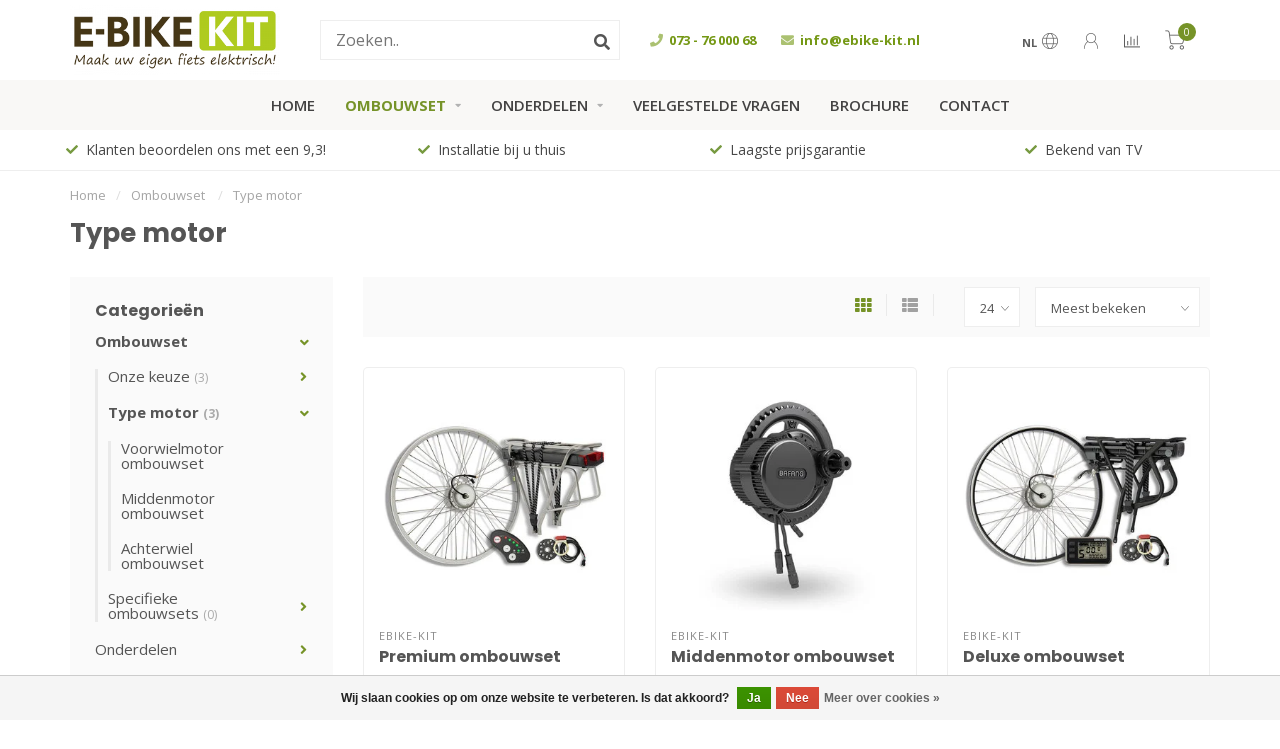

--- FILE ---
content_type: text/html;charset=utf-8
request_url: https://www.ebike-kit.nl/ombouwset/type-motor/
body_size: 11966
content:
<!DOCTYPE html>
<html lang="nl">
  <head>
    
    <!--
        
        Theme Nova | v1.0.5.24032001_1
        Theme designed and created by Dyvelopment - We are true e-commerce heroes!
        
        For custom Lightspeed eCom work like custom design or development,
        please contact us at www.dyvelopment.com

          _____                  _                                  _   
         |  __ \                | |                                | |  
         | |  | |_   ___   _____| | ___  _ __  _ __ ___   ___ _ __ | |_ 
         | |  | | | | \ \ / / _ \ |/ _ \| '_ \| '_ ` _ \ / _ \ '_ \| __|
         | |__| | |_| |\ V /  __/ | (_) | |_) | | | | | |  __/ | | | |_ 
         |_____/ \__, | \_/ \___|_|\___/| .__/|_| |_| |_|\___|_| |_|\__|
                  __/ |                 | |                             
                 |___/                  |_|                             
    -->
    
    <meta charset="utf-8"/>
<!-- [START] 'blocks/head.rain' -->
<!--

  (c) 2008-2026 Lightspeed Netherlands B.V.
  http://www.lightspeedhq.com
  Generated: 18-01-2026 @ 22:52:42

-->
<link rel="canonical" href="https://www.ebike-kit.nl/ombouwset/type-motor/"/>
<link rel="alternate" href="https://www.ebike-kit.nl/index.rss" type="application/rss+xml" title="Nieuwe producten"/>
<link href="https://cdn.webshopapp.com/assets/cookielaw.css?2025-02-20" rel="stylesheet" type="text/css"/>
<meta name="robots" content="noodp,noydir"/>
<meta name="google-site-verification" content="JTiXDg_mq2mYT4G9X5sgEoUIQJYvqysPeZHagGZ1IH4"/>
<meta property="og:url" content="https://www.ebike-kit.nl/ombouwset/type-motor/?source=facebook"/>
<meta property="og:site_name" content="eBike-Kit.nl"/>
<meta property="og:title" content="Type motor"/>
<meta property="og:description" content="Bestel uw elektrische fiets ombouwset en e-bike onderdelen op eBike-Kit.nl ✓Laagste prijsgarantie ✓20.000+ klanten ✓Installatieservice ✓Achteraf betalen"/>
<!--[if lt IE 9]>
<script src="https://cdn.webshopapp.com/assets/html5shiv.js?2025-02-20"></script>
<![endif]-->
<!-- [END] 'blocks/head.rain' -->
    
        	  	              	    	         
        <title>Type motor - eBike-Kit.nl</title>
    
    <meta name="description" content="Bestel uw elektrische fiets ombouwset en e-bike onderdelen op eBike-Kit.nl ✓Laagste prijsgarantie ✓20.000+ klanten ✓Installatieservice ✓Achteraf betalen" />
    <meta name="keywords" content="Type, motor" />
    
    <meta http-equiv="X-UA-Compatible" content="IE=edge">
    <meta name="viewport" content="width=device-width, initial-scale=1.0, maximum-scale=1.0, user-scalable=0">
    <meta name="apple-mobile-web-app-capable" content="yes">
    <meta name="apple-mobile-web-app-status-bar-style" content="black">
    
    <link rel="preconnect" href="https://ajax.googleapis.com">
		<link rel="preconnect" href="https://cdn.webshopapp.com/">
		<link rel="preconnect" href="https://cdn.webshopapp.com/">	
		<link rel="preconnect" href="https://fonts.googleapis.com">
		<link rel="preconnect" href="https://fonts.gstatic.com" crossorigin>
    <link rel="dns-prefetch" href="https://ajax.googleapis.com">
		<link rel="dns-prefetch" href="https://cdn.webshopapp.com/">
		<link rel="dns-prefetch" href="https://cdn.webshopapp.com/">	
		<link rel="dns-prefetch" href="https://fonts.googleapis.com">
		<link rel="dns-prefetch" href="https://fonts.gstatic.com" crossorigin>

    <link rel="shortcut icon" href="https://cdn.webshopapp.com/shops/296283/themes/171740/assets/favicon.ico?20250312140729" type="image/x-icon" />
    <script src="//ajax.googleapis.com/ajax/libs/jquery/1.12.4/jquery.min.js"></script>
    <script>window.jQuery || document.write('<script src="https://cdn.webshopapp.com/shops/296283/themes/171740/assets/jquery-1-12-4-min.js?20250312140729">\x3C/script>')</script>
    
    <script>!navigator.userAgent.match('MSIE 10.0;') || document.write('<script src="https://cdn.webshopapp.com/shops/296283/themes/171740/assets/proto-polyfill.js?20250312140729">\x3C/script>')</script>
    <script>if(navigator.userAgent.indexOf("MSIE ") > -1 || navigator.userAgent.indexOf("Trident/") > -1) { document.write('<script src="https://cdn.webshopapp.com/shops/296283/themes/171740/assets/intersection-observer-polyfill.js?20250312140729">\x3C/script>') }</script>
    
    <link href="//fonts.googleapis.com/css?family=Open%20Sans:400,300,600,700|Poppins:300,400,600,700" rel="preload" as="style">
    <link href="//fonts.googleapis.com/css?family=Open%20Sans:400,300,600,700|Poppins:300,400,600,700" rel="stylesheet">
    
    <link rel="preload" href="https://cdn.webshopapp.com/shops/296283/themes/171740/assets/fontawesome-5-min.css?20250312140729" as="style">
    <link rel="stylesheet" href="https://cdn.webshopapp.com/shops/296283/themes/171740/assets/fontawesome-5-min.css?20250312140729">
    
    <link rel="preload" href="https://cdn.webshopapp.com/shops/296283/themes/171740/assets/bootstrap-min.css?20250312140729" as="style">
    <link rel="stylesheet" href="https://cdn.webshopapp.com/shops/296283/themes/171740/assets/bootstrap-min.css?20250312140729">
    
    <link rel="preload" as="script" href="https://cdn.webshopapp.com/assets/gui.js?2025-02-20">
    <script src="https://cdn.webshopapp.com/assets/gui.js?2025-02-20"></script>
    
    <link rel="preload" as="script" href="https://cdn.webshopapp.com/assets/gui-responsive-2-0.js?2025-02-20">
    <script src="https://cdn.webshopapp.com/assets/gui-responsive-2-0.js?2025-02-20"></script>
    
        
        <link rel="preload" href="https://cdn.webshopapp.com/shops/296283/themes/171740/assets/style.css?20250312140729" as="style">
    <link rel="stylesheet" href="https://cdn.webshopapp.com/shops/296283/themes/171740/assets/style.css?20250312140729" />
        
    <!-- User defined styles -->
    <link rel="preload" href="https://cdn.webshopapp.com/shops/296283/themes/171740/assets/settings.css?20250312140729" as="style">
    <link rel="preload" href="https://cdn.webshopapp.com/shops/296283/themes/171740/assets/custom.css?20250312140729" as="style">
    <link rel="stylesheet" href="https://cdn.webshopapp.com/shops/296283/themes/171740/assets/settings.css?20250312140729" />
    <link rel="stylesheet" href="https://cdn.webshopapp.com/shops/296283/themes/171740/assets/custom.css?20250312140729" />
    
    <script>
   var productStorage = {};
   var theme = {};

  </script>    
    <link type="preload" src="https://cdn.webshopapp.com/shops/296283/themes/171740/assets/countdown-min.js?20250312140729" as="script">
    <link type="preload" src="https://cdn.webshopapp.com/shops/296283/themes/171740/assets/swiper-4-min.js?20250312140729" as="script">
    <link type="preload" src="https://cdn.webshopapp.com/shops/296283/themes/171740/assets/global.js?20250312140729" as="script">
    
            
      </head>
  <body class="layout-custom">
    <div class="body-content"><div class="overlay"><i class="fa fa-times"></i></div><header><div id="header-holder"><div class="container"><div id="header-content"><div class="header-left"><div class="categories-button small scroll scroll-nav hidden-sm hidden-xs hidden-xxs"><div class="nav-icon"><div class="bar1"></div><div class="bar3"></div><span>Menu</span></div></div><div id="mobilenav" class="categories-button small mobile visible-sm visible-xs visible-xxs"><div class="nav-icon"><div class="bar1"></div><div class="bar3"></div></div><span>Menu</span></div><span id="mobilesearch" class="visible-xxs visible-xs visible-sm"><a href="https://www.ebike-kit.nl/"><i class="fa fa-search" aria-hidden="true"></i></a></span><a href="https://www.ebike-kit.nl/" class="logo hidden-sm hidden-xs hidden-xxs"><img class="logo" src="https://cdn.webshopapp.com/shops/296283/themes/171740/v/51503/assets/logo.png?20200518131846" alt="Maak uw eigen fiets elektrisch"></a></div><div class="header-center"><div class="search hidden-sm hidden-xs hidden-xxs"><form action="https://www.ebike-kit.nl/search/" class="searchform" method="get"><div class="search-holder"><input type="text" class="searchbox white" name="q" placeholder="Zoeken.." autocomplete="off"><i class="fa fa-search" aria-hidden="true"></i><i class="fa fa-times clearsearch" aria-hidden="true"></i></div></form><div class="searchcontent hidden-xs hidden-xxs"><div class="searchresults"></div><div class="more"><a href="#" class="search-viewall">Bekijk alle resultaten <span>(0)</span></a></div><div class="noresults">Geen producten gevonden</div></div></div><a href="https://www.ebike-kit.nl/" class="logo visible-sm visible-xs visible-xxs"><img class="logo" src="https://cdn.webshopapp.com/shops/296283/themes/171740/v/51503/assets/logo.png?20200518131846" alt="Maak uw eigen fiets elektrisch"></a></div><div class="header-hallmark hidden-xs hidden-xxs hidden-sm"><div class="hallmark-service"><div class="item"><i class="fas fa-phone"></i> 073 - 76 000 68
        </div><div class="item"><i class="fas fa-envelope"></i> <a href="/cdn-cgi/l/email-protection" class="__cf_email__" data-cfemail="c7aea9a1a887a2a5aeaca2eaacaeb3e9a9ab">[email&#160;protected]</a>
        </div></div></div><div class="header-right text-right"><div class="user-actions hidden-sm hidden-xs hidden-xxs"><a href="#" class="header-link" data-fancy="fancy-locale-holder" data-fancy-type="flyout" data-tooltip title="Taal & Valuta" data-placement="bottom"><span class="current-lang">NL</span><i class="nova-icon nova-icon-globe"></i></a><a href="https://www.ebike-kit.nl/account/" class="account header-link" data-fancy="fancy-account-holder" data-tooltip title="Mijn account" data-placement="bottom"><!-- <img src="https://cdn.webshopapp.com/shops/296283/themes/171740/assets/icon-user.svg?20250312140729" alt="My account" class="icon"> --><i class="nova-icon nova-icon-user"></i></a><a href="" class="header-link compare" data-fancy="fancy-compare-holder" data-fancy-type="flyout" data-tooltip title="Vergelijk" data-placement="bottom"><i class="nova-icon nova-icon-chart"></i></a><div class="fancy-box flyout fancy-compare-holder"><div class="fancy-compare"><div class="row"><div class="col-md-12"><h4>Vergelijk producten</h4></div><div class="col-md-12"><p>U heeft nog geen producten toegevoegd.</p></div></div></div></div><div class="fancy-box flyout fancy-locale-holder"><div class="fancy-locale"><div class=""><label for="">Kies uw taal</label><div class="flex-container middle"><div class="flex-col"><span class="flags nl"></span></div><div class="flex-col flex-grow-1"><select id="" class="fancy-select" onchange="document.location=this.options[this.selectedIndex].getAttribute('data-url')"><option lang="nl" title="Nederlands" data-url="https://www.ebike-kit.nl/go/category/10076883" selected="selected">Nederlands</option></select></div></div></div><div class="margin-top-half"><label for="">Kies uw valuta</label><div class="flex-container middle"><div class="flex-col"><span><strong>€</strong></span></div><div class="flex-col flex-grow-1"><select id="" class="fancy-select" onchange="document.location=this.options[this.selectedIndex].getAttribute('data-url')"><option data-url="https://www.ebike-kit.nl/session/currency/eur/" selected="selected">EUR</option></select></div></div></div></div></div></div><a href="https://www.ebike-kit.nl/cart/" class="cart header-link" data-fancy="fancy-cart-holder"><div class="cart-icon"><i class="nova-icon nova-icon-shopping-cart"></i><span id="qty" class="highlight-bg cart-total-qty shopping-cart">0</span></div></a></div></div></div></div><div class="cf"></div><div class="subnav-dimmed"></div><div class="   hidden-xxs hidden-xs hidden-sm" id="navbar"><div class="container-fluid"><div class="row"><div class="col-md-12"><nav><ul class="megamenu"><li class="hidden-sm hidden-xs hidden-xxs"><a href="https://www.ebike-kit.nl/">Home</a></li><li class="active"><a href="https://www.ebike-kit.nl/ombouwset/" class="dropdown">Ombouwset </a><ul class="sub1 megamenu"><li><div class="container"><div class="row"><div class="col-md-9 col-sm-12 maxheight"><div class="row"><div class="col-md-3 sub-holder"><h4><a href="https://www.ebike-kit.nl/ombouwset/onze-keuze/">Onze keuze</a></h4><ul class="sub2"><li><a href="https://www.ebike-kit.nl/ombouwset/onze-keuze/premium-ombouwset/">Premium ombouwset</a></li><li><a href="https://www.ebike-kit.nl/ombouwset/onze-keuze/deluxe-ombouwset/">Deluxe ombouwset</a></li><li><a href="https://www.ebike-kit.nl/ombouwset/onze-keuze/middenmotor-ombouwset/">Middenmotor ombouwset</a></li></ul></div><div class="col-md-3 sub-holder"><h4><a href="https://www.ebike-kit.nl/ombouwset/type-motor/">Type motor</a></h4><ul class="sub2"><li><a href="https://www.ebike-kit.nl/ombouwset/type-motor/voorwielmotor-ombouwset/">Voorwielmotor ombouwset</a></li><li><a href="https://www.ebike-kit.nl/ombouwset/type-motor/middenmotor-ombouwset/">Middenmotor ombouwset</a></li><li><a href="https://www.ebike-kit.nl/ombouwset/type-motor/achterwiel-ombouwset/">Achterwiel ombouwset</a></li></ul></div><div class="col-md-3 sub-holder"><h4><a href="https://www.ebike-kit.nl/ombouwset/specifieke-ombouwsets/">Specifieke ombouwsets</a></h4><ul class="sub2"><li><a href="https://www.ebike-kit.nl/ombouwset/specifieke-ombouwsets/bakfiets-ombouwset/">Bakfiets ombouwset</a></li><li><a href="https://www.ebike-kit.nl/ombouwset/specifieke-ombouwsets/driewieler-ombouwset/">Driewieler ombouwset</a></li><li><a href="https://www.ebike-kit.nl/ombouwset/specifieke-ombouwsets/handbike-ombouwset/">Handbike ombouwset</a></li><li><a href="https://www.ebike-kit.nl/ombouwset/specifieke-ombouwsets/tandem-ombouwset/">Tandem ombouwset</a></li><li><a href="https://www.ebike-kit.nl/ombouwset/specifieke-ombouwsets/vouwfiets-ombouwset/">Vouwfiets ombouwset</a></li></ul></div></div></div><div class="col-md-3 hidden-sm hidden-xs hidden-xxs"><img src="https://cdn.webshopapp.com/shops/296283/files/331019676/500x500x1/image.jpg" class="img-responsive subcat-image rounded" alt="Ombouwset "></div></div></div></li></ul></li><li><a href="https://www.ebike-kit.nl/onderdelen/" class="dropdown">Onderdelen</a><ul class="sub1 megamenu"><li><div class="container"><div class="row"><div class="col-md-12 maxheight"><div class="row"><div class="col-md-3 sub-holder"><h4><a href="https://www.ebike-kit.nl/onderdelen/motor/">Motor</a></h4><ul class="sub2"><li><a href="https://www.ebike-kit.nl/onderdelen/motor/voorwielmotor/">Voorwielmotor</a></li><li><a href="https://www.ebike-kit.nl/onderdelen/motor/middenmotor/">Middenmotor</a></li><li><a href="https://www.ebike-kit.nl/onderdelen/motor/achterwielmotor/">Achterwielmotor</a></li><li><a href="https://www.ebike-kit.nl/onderdelen/motor/motor-onderdelen/">Motor onderdelen</a></li></ul></div><div class="col-md-3 sub-holder"><h4><a href="https://www.ebike-kit.nl/onderdelen/accu/">Accu</a></h4><ul class="sub2"><li><a href="https://www.ebike-kit.nl/onderdelen/accu/bidon-accu/">Bidon accu</a></li><li><a href="https://www.ebike-kit.nl/onderdelen/accu/bagagedrager-accu/">Bagagedrager accu</a></li><li><a href="https://www.ebike-kit.nl/onderdelen/accu/oplader/">Oplader</a></li><li><a href="https://www.ebike-kit.nl/onderdelen/accu/accu-onderdelen/">Accu onderdelen</a></li></ul></div><div class="col-md-3 sub-holder"><h4><a href="https://www.ebike-kit.nl/onderdelen/controller/">Controller</a></h4><ul class="sub2"><li><a href="https://www.ebike-kit.nl/onderdelen/controller/premium-controller/">Premium controller</a></li><li><a href="https://www.ebike-kit.nl/onderdelen/controller/deluxe-controller/">Deluxe controller</a></li><li><a href="https://www.ebike-kit.nl/onderdelen/controller/middenmotor-controller/">Middenmotor controller</a></li><li><a href="https://www.ebike-kit.nl/onderdelen/controller/controller-kit/">Controller kit</a></li></ul></div><div class="col-md-3 sub-holder"><h4><a href="https://www.ebike-kit.nl/onderdelen/display/">Display</a></h4><ul class="sub2"><li><a href="https://www.ebike-kit.nl/onderdelen/display/led-display/">LED display</a></li><li><a href="https://www.ebike-kit.nl/onderdelen/display/lcd-display/">LCD display</a></li><li><a href="https://www.ebike-kit.nl/onderdelen/display/display-onderdelen/">Display onderdelen</a></li></ul></div><div class="cf"></div><div class="col-md-3 sub-holder"><h4><a href="https://www.ebike-kit.nl/onderdelen/sensor/">Sensor</a></h4><ul class="sub2"><li><a href="https://www.ebike-kit.nl/onderdelen/sensor/trapsensor/">Trapsensor</a></li><li><a href="https://www.ebike-kit.nl/onderdelen/sensor/motoronderbreker/">Motoronderbreker</a></li><li><a href="https://www.ebike-kit.nl/onderdelen/sensor/snelheidssensor/">Snelheidssensor</a></li><li><a href="https://www.ebike-kit.nl/onderdelen/sensor/gashendel/">Gashendel</a></li></ul></div><div class="col-md-3 sub-holder"><h4><a href="https://www.ebike-kit.nl/onderdelen/verlichting/">Verlichting</a></h4><ul class="sub2"><li><a href="https://www.ebike-kit.nl/onderdelen/verlichting/omvormer/">Omvormer</a></li><li><a href="https://www.ebike-kit.nl/onderdelen/verlichting/koplamp/">Koplamp</a></li><li><a href="https://www.ebike-kit.nl/onderdelen/verlichting/achterlicht/">Achterlicht</a></li><li><a href="https://www.ebike-kit.nl/onderdelen/verlichting/verlichting-set/">Verlichting set</a></li></ul></div><div class="col-md-3 sub-holder"><h4><a href="https://www.ebike-kit.nl/onderdelen/overige/">Overige</a></h4><ul class="sub2"><li><a href="https://www.ebike-kit.nl/onderdelen/overige/banden/">Banden</a></li><li><a href="https://www.ebike-kit.nl/onderdelen/overige/bevestigingsmateriaal/">Bevestigingsmateriaal</a></li><li><a href="https://www.ebike-kit.nl/onderdelen/overige/gereedschap/">Gereedschap</a></li><li><a href="https://www.ebike-kit.nl/onderdelen/overige/usb-omvormer/">USB-omvormer</a></li></ul></div><div class="col-md-3 sub-holder"><h4><a href="https://www.ebike-kit.nl/onderdelen/service/">Service</a></h4><ul class="sub2"><li><a href="https://www.ebike-kit.nl/onderdelen/service/installatie/">Installatie</a></li><li><a href="https://www.ebike-kit.nl/onderdelen/service/onderhoudsbeurt/">Onderhoudsbeurt</a></li><li><a href="https://www.ebike-kit.nl/onderdelen/service/accu-analyse/">Accu analyse</a></li><li><a href="https://www.ebike-kit.nl/onderdelen/service/accu-revisie/">Accu revisie</a></li></ul></div><div class="cf"></div></div></div></div></div></li></ul></li><li><a href="https://www.ebike-kit.nl/service/veelgestelde-vragen/" >Veelgestelde vragen</a></li><li><a href="https://www.ebike-kit.nl/service/brochure-aanvragen/" >Brochure</a></li><li><a href="https://www.ebike-kit.nl/service/" >Contact</a></li></ul></nav></div></div></div></div><div class="subheader-holder"><div class="subheader container"><div class="usps-slider-holder" style="width:100%;"><div class="swiper-container usps-header below-nav"><div class="swiper-wrapper"><div class="swiper-slide usp-block"><i class="fas fa-check"></i> Klanten beoordelen ons met een 9,3!
        </div><div class="swiper-slide usp-block"><i class="fas fa-check"></i> Installatie bij u thuis
        </div><div class="swiper-slide usp-block"><i class="fas fa-check"></i> Laagste prijsgarantie
        </div><div class="swiper-slide usp-block"><i class="fas fa-check"></i> Bekend van TV
        </div></div></div></div></div></div></header><div class="breadcrumbs"><div class="container"><div class="row"><div class="col-md-12"><a href="https://www.ebike-kit.nl/" title="Home">Home</a><span><span class="seperator">/</span><a href="https://www.ebike-kit.nl/ombouwset/"><span>Ombouwset </span></a></span><span><span class="seperator">/</span><a href="https://www.ebike-kit.nl/ombouwset/type-motor/"><span>Type motor</span></a></span></div></div></div></div><div id="collection-container" class="container collection"><div class="row "><div class="col-md-12"><h1 class="page-title">Type motor</h1></div></div><div class=""><div class="row"><div class="col-md-3 sidebar"><div class="sidebar-cats rowmargin hidden-sm hidden-xs hidden-xxs "><h4>Categorieën</h4><ul class="sub0"><li class="active"><div class="main-cat"><a href="https://www.ebike-kit.nl/ombouwset/">Ombouwset </a><span class="open-sub"></span></div><ul class="sub1"><li class=""><div class="main-cat"><a href="https://www.ebike-kit.nl/ombouwset/onze-keuze/">Onze keuze <span class="count">(3)</span></a><span class="open-sub"></span></div><ul class="sub2"><li><div class="main-cat"><a href="https://www.ebike-kit.nl/ombouwset/onze-keuze/premium-ombouwset/">Premium ombouwset</a></div></li><li><div class="main-cat"><a href="https://www.ebike-kit.nl/ombouwset/onze-keuze/deluxe-ombouwset/">Deluxe ombouwset</a></div></li><li><div class="main-cat"><a href="https://www.ebike-kit.nl/ombouwset/onze-keuze/middenmotor-ombouwset/">Middenmotor ombouwset</a></div></li></ul></li><li class="active"><div class="main-cat"><a href="https://www.ebike-kit.nl/ombouwset/type-motor/">Type motor <span class="count">(3)</span></a><span class="open-sub"></span></div><ul class="sub2"><li><div class="main-cat"><a href="https://www.ebike-kit.nl/ombouwset/type-motor/voorwielmotor-ombouwset/">Voorwielmotor ombouwset</a></div></li><li><div class="main-cat"><a href="https://www.ebike-kit.nl/ombouwset/type-motor/middenmotor-ombouwset/">Middenmotor ombouwset</a></div></li><li><div class="main-cat"><a href="https://www.ebike-kit.nl/ombouwset/type-motor/achterwiel-ombouwset/">Achterwiel ombouwset</a></div></li></ul></li><li class=""><div class="main-cat"><a href="https://www.ebike-kit.nl/ombouwset/specifieke-ombouwsets/">Specifieke ombouwsets <span class="count">(0)</span></a><span class="open-sub"></span></div><ul class="sub2"><li><div class="main-cat"><a href="https://www.ebike-kit.nl/ombouwset/specifieke-ombouwsets/bakfiets-ombouwset/">Bakfiets ombouwset</a></div></li><li><div class="main-cat"><a href="https://www.ebike-kit.nl/ombouwset/specifieke-ombouwsets/driewieler-ombouwset/">Driewieler ombouwset</a></div></li><li><div class="main-cat"><a href="https://www.ebike-kit.nl/ombouwset/specifieke-ombouwsets/handbike-ombouwset/">Handbike ombouwset</a></div></li><li><div class="main-cat"><a href="https://www.ebike-kit.nl/ombouwset/specifieke-ombouwsets/tandem-ombouwset/">Tandem ombouwset</a></div></li><li><div class="main-cat"><a href="https://www.ebike-kit.nl/ombouwset/specifieke-ombouwsets/vouwfiets-ombouwset/">Vouwfiets ombouwset</a></div></li></ul></li></ul></li><li><div class="main-cat"><a href="https://www.ebike-kit.nl/onderdelen/">Onderdelen</a><span class="open-sub"></span></div><ul class="sub1"><li class=""><div class="main-cat"><a href="https://www.ebike-kit.nl/onderdelen/motor/">Motor <span class="count">(2)</span></a><span class="open-sub"></span></div><ul class="sub2"><li><div class="main-cat"><a href="https://www.ebike-kit.nl/onderdelen/motor/voorwielmotor/">Voorwielmotor</a></div></li><li><div class="main-cat"><a href="https://www.ebike-kit.nl/onderdelen/motor/middenmotor/">Middenmotor</a></div></li><li><div class="main-cat"><a href="https://www.ebike-kit.nl/onderdelen/motor/achterwielmotor/">Achterwielmotor</a></div></li><li><div class="main-cat"><a href="https://www.ebike-kit.nl/onderdelen/motor/motor-onderdelen/">Motor onderdelen</a></div></li></ul></li><li class=""><div class="main-cat"><a href="https://www.ebike-kit.nl/onderdelen/accu/">Accu <span class="count">(14)</span></a><span class="open-sub"></span></div><ul class="sub2"><li><div class="main-cat"><a href="https://www.ebike-kit.nl/onderdelen/accu/bidon-accu/">Bidon accu</a></div></li><li><div class="main-cat"><a href="https://www.ebike-kit.nl/onderdelen/accu/bagagedrager-accu/">Bagagedrager accu</a></div></li><li><div class="main-cat"><a href="https://www.ebike-kit.nl/onderdelen/accu/oplader/">Oplader</a></div></li><li><div class="main-cat"><a href="https://www.ebike-kit.nl/onderdelen/accu/accu-onderdelen/">Accu onderdelen</a></div></li></ul></li><li class=""><div class="main-cat"><a href="https://www.ebike-kit.nl/onderdelen/controller/">Controller <span class="count">(7)</span></a><span class="open-sub"></span></div><ul class="sub2"><li><div class="main-cat"><a href="https://www.ebike-kit.nl/onderdelen/controller/premium-controller/">Premium controller</a></div></li><li><div class="main-cat"><a href="https://www.ebike-kit.nl/onderdelen/controller/deluxe-controller/">Deluxe controller</a></div></li><li><div class="main-cat"><a href="https://www.ebike-kit.nl/onderdelen/controller/middenmotor-controller/">Middenmotor controller</a></div></li><li><div class="main-cat"><a href="https://www.ebike-kit.nl/onderdelen/controller/controller-kit/">Controller kit</a></div></li></ul></li><li class=""><div class="main-cat"><a href="https://www.ebike-kit.nl/onderdelen/display/">Display <span class="count">(11)</span></a><span class="open-sub"></span></div><ul class="sub2"><li><div class="main-cat"><a href="https://www.ebike-kit.nl/onderdelen/display/led-display/">LED display</a></div></li><li><div class="main-cat"><a href="https://www.ebike-kit.nl/onderdelen/display/lcd-display/">LCD display</a></div></li><li><div class="main-cat"><a href="https://www.ebike-kit.nl/onderdelen/display/display-onderdelen/">Display onderdelen</a></div></li></ul></li><li class=""><div class="main-cat"><a href="https://www.ebike-kit.nl/onderdelen/sensor/">Sensor <span class="count">(16)</span></a><span class="open-sub"></span></div><ul class="sub2"><li><div class="main-cat"><a href="https://www.ebike-kit.nl/onderdelen/sensor/trapsensor/">Trapsensor</a></div></li><li><div class="main-cat"><a href="https://www.ebike-kit.nl/onderdelen/sensor/motoronderbreker/">Motoronderbreker</a></div></li><li><div class="main-cat"><a href="https://www.ebike-kit.nl/onderdelen/sensor/snelheidssensor/">Snelheidssensor</a></div></li><li><div class="main-cat"><a href="https://www.ebike-kit.nl/onderdelen/sensor/gashendel/">Gashendel</a></div></li></ul></li><li class=""><div class="main-cat"><a href="https://www.ebike-kit.nl/onderdelen/verlichting/">Verlichting <span class="count">(7)</span></a><span class="open-sub"></span></div><ul class="sub2"><li><div class="main-cat"><a href="https://www.ebike-kit.nl/onderdelen/verlichting/omvormer/">Omvormer</a></div></li><li><div class="main-cat"><a href="https://www.ebike-kit.nl/onderdelen/verlichting/koplamp/">Koplamp</a></div></li><li><div class="main-cat"><a href="https://www.ebike-kit.nl/onderdelen/verlichting/achterlicht/">Achterlicht</a></div></li><li><div class="main-cat"><a href="https://www.ebike-kit.nl/onderdelen/verlichting/verlichting-set/">Verlichting set</a></div></li></ul></li><li class=""><div class="main-cat"><a href="https://www.ebike-kit.nl/onderdelen/overige/">Overige <span class="count">(6)</span></a><span class="open-sub"></span></div><ul class="sub2"><li><div class="main-cat"><a href="https://www.ebike-kit.nl/onderdelen/overige/banden/">Banden</a></div></li><li><div class="main-cat"><a href="https://www.ebike-kit.nl/onderdelen/overige/bevestigingsmateriaal/">Bevestigingsmateriaal</a></div></li><li><div class="main-cat"><a href="https://www.ebike-kit.nl/onderdelen/overige/gereedschap/">Gereedschap</a></div></li><li><div class="main-cat"><a href="https://www.ebike-kit.nl/onderdelen/overige/usb-omvormer/">USB-omvormer</a></div></li></ul></li><li class=""><div class="main-cat"><a href="https://www.ebike-kit.nl/onderdelen/service/">Service <span class="count">(7)</span></a><span class="open-sub"></span></div><ul class="sub2"><li><div class="main-cat"><a href="https://www.ebike-kit.nl/onderdelen/service/installatie/">Installatie</a></div></li><li><div class="main-cat"><a href="https://www.ebike-kit.nl/onderdelen/service/onderhoudsbeurt/">Onderhoudsbeurt</a></div></li><li><div class="main-cat"><a href="https://www.ebike-kit.nl/onderdelen/service/accu-analyse/">Accu analyse</a></div></li><li><div class="main-cat"><a href="https://www.ebike-kit.nl/onderdelen/service/accu-revisie/">Accu revisie</a></div></li></ul></li></ul></li></ul></div><div class="filters-sidebar gray-border margin-top rounded hidden-xxs hidden-xs hidden-sm"><form action="https://www.ebike-kit.nl/ombouwset/type-motor/" method="get" class="custom_filter_form sidebar"><input type="hidden" name="sort" value="popular" /><input type="hidden" name="brand" value="0" /><input type="hidden" name="mode" value="grid" /><input type="hidden" name="limit" value="24" /><input type="hidden" name="sort" value="popular" /><input type="hidden" name="max" value="900" class="custom_filter_form_max" /><input type="hidden" name="min" value="0" class="custom_filter_form_min" /><div class="filter-holder"><div class="row"><div class="custom-filter-col"><div class="price-filter-block"><h5>Prijs</h5><div class="sidebar-filter-slider"><div class="collection-filter-price"></div></div><div class="price-filter-range cf"><div class="min">Min: €<span>0</span></div><div class="max">Max: €<span>900</span></div></div></div></div><div class="custom-filter-col"><div class="custom-filter-block"><h5>Merken</h5><ul class="filter-values"><li class="" data-filter-group="brands"><input id="brand_0_sidebar" type="radio" name="brand" value="0"  checked="checked" class="fancy-radio" /><label for="brand_0_sidebar">Alle merken</label></li><li class="" data-filter-group="brands"><input id="brand_3936803_sidebar" type="radio" name="brand" value="3936803"  class="fancy-radio" /><label for="brand_3936803_sidebar">ebike-kit</label></li></ul></div></div><div class="custom-filter-col dynamic"><div class="custom-filter-block"><h5>Voltage</h5><ul class="filter-values"><li class="" data-filter-group="125989"><input id="filter_700569" type="checkbox" name="filter[]" class="fancy-checkbox" value="700569"  /><label for="filter_700569">36 Volt <span>(3)</span></label></li></ul></div></div><div class="custom-filter-col dynamic"><div class="custom-filter-block"><h5>Kleur</h5><ul class="filter-values"><li class="" data-filter-group="126445"><input id="filter_703390" type="checkbox" name="filter[]" class="fancy-checkbox" value="703390"  /><label for="filter_703390">Zwart <span>(3)</span></label></li><li class="" data-filter-group="126445"><input id="filter_703393" type="checkbox" name="filter[]" class="fancy-checkbox" value="703393"  /><label for="filter_703393">Zilver <span>(3)</span></label></li></ul></div></div></div></div></form></div><div class="sidebar-usps rowmargin hidden-sm hidden-xs hidden-xxs"><ul><li><i class="fas fa-check"></i><h4>Laagste prijsgarantie</h4> Tot zelfs 14 dagen na aankoop</li><li><i class="fas fa-check"></i><h4>Veilig betalen met iDeal</h4> Veilig &amp; vertrouwd betalen via uw eigen bank</li><li><i class="fas fa-check"></i><h4>Haal- &amp; Brengservice</h4> We halen uw fiets op en brengen na installatie weer bij u thuis!</li><li><i class="fas fa-check"></i><h4>Bekend van TV</h4> Uitgebreid getest door diverse consumentenprogramma&#039;s</li></ul></div></div><div class="col-md-9"><div class="row"></div><div class="row"><div class="col-md-12 margin-top"><div class="custom-filters-holder"><div class=""><form id="sort_filters" class="filters-top standalone"><a href="https://www.ebike-kit.nl/ombouwset/type-motor/" class="active"><i class="fa fa-th"></i></a><a href="https://www.ebike-kit.nl/ombouwset/type-motor/?mode=list" class=""><i class="fa fa-th-list"></i></a><input type="hidden" name="sort" value="popular" /><input type="hidden" name="brand" value="0" /><input type="hidden" name="mode" value="grid" /><input type="hidden" name="sort" value="popular" /><input type="hidden" name="max" value="900" id="custom_filter_form_max" /><input type="hidden" name="min" value="0" id="custom_filter_form_min" /><select name="limit" onchange="$('#sort_filters').submit();"><option value="24">24</option><option value="6">6</option><option value="12">12</option><option value="36">36</option><option value="72">72</option></select><select name="sort" onchange="$('#sort_filters').submit();" id="xxaa"><option value="default">Standaard</option><option value="popular" selected="selected">Meest bekeken</option><option value="newest">Nieuwste producten</option><option value="lowest">Laagste prijs</option><option value="highest">Hoogste prijs</option><option value="asc">Naam oplopend</option><option value="desc">Naam aflopend</option></select></form></div><div class="custom-filters-selected"></div></div></div></div><div class="row collection-products-row product-grid static-products-holder"><div class="product-grid odd col-md-4 col-sm-4 col-xs-6 col-xxs-6 margin-top" data-loopindex="1" data-trueindex="1" data-homedeal=""><div class="product-block-holder rounded boxed-border shadow-hover  white-bg" data-pid="109615692" data-json="https://www.ebike-kit.nl/ombouwset-elektrische-fiets-premium.html?format=json"><div class="product-block text-left"><div class="product-block-image"><a href="https://www.ebike-kit.nl/ombouwset-elektrische-fiets-premium.html"><img src="https://cdn.webshopapp.com/shops/296283/files/327535965/325x325x2/ebike-kit-premium-ombouwset.jpg" alt="ebike-kit Premium ombouwset" title="ebike-kit Premium ombouwset" /><div class="himage"></div></a><div class="product-block-stock hidden-sm hidden-xs hidden-xxs"><div class="loader"><i class="fa fa-spinner fa-spin"></i></div></div></div><div class="brand">ebike-kit</div><h4 class="with-brand"><a href="https://www.ebike-kit.nl/ombouwset-elektrische-fiets-premium.html" title="ebike-kit Premium ombouwset" class="title">
          Premium ombouwset        </a></h4><a href="https://www.ebike-kit.nl/ombouwset-elektrische-fiets-premium.html" class="product-block-quick quickshop"><i class="fas fa-search"></i></a><a href="https://www.ebike-kit.nl/compare/add/222813935/" data-compare="222813935" class="product-block-quick compare"><i class="fas fa-chart-bar"></i></a><div class="product-block-price"><strong>€599,00</strong></div></div></div></div><div class="product-grid even col-md-4 col-sm-4 col-xs-6 col-xxs-6 margin-top" data-loopindex="2" data-trueindex="2" data-homedeal=""><div class="product-block-holder rounded boxed-border shadow-hover  white-bg" data-pid="109642185" data-json="https://www.ebike-kit.nl/middenmotor-ombouwset.html?format=json"><div class="product-block text-left"><div class="product-block-image"><a href="https://www.ebike-kit.nl/middenmotor-ombouwset.html"><img src="https://cdn.webshopapp.com/shops/296283/files/327538487/325x325x2/ebike-kit-middenmotor-ombouwset.jpg" alt="ebike-kit Middenmotor ombouwset" title="ebike-kit Middenmotor ombouwset" /><div class="himage"></div></a><div class="product-block-stock hidden-sm hidden-xs hidden-xxs"><div class="loader"><i class="fa fa-spinner fa-spin"></i></div></div></div><div class="brand">ebike-kit</div><h4 class="with-brand"><a href="https://www.ebike-kit.nl/middenmotor-ombouwset.html" title="ebike-kit Middenmotor ombouwset" class="title">
          Middenmotor ombouwset        </a></h4><a href="https://www.ebike-kit.nl/middenmotor-ombouwset.html" class="product-block-quick quickshop"><i class="fas fa-search"></i></a><a href="https://www.ebike-kit.nl/compare/add/221616844/" data-compare="221616844" class="product-block-quick compare"><i class="fas fa-chart-bar"></i></a><div class="product-block-price"><strong>€875,00</strong></div></div></div></div><div class="cf hidden-lg hidden-md hidden-sm visible-xs visible-xxs" data-colwidth="4" data-index-div2="2"></div><div class="product-grid odd col-md-4 col-sm-4 col-xs-6 col-xxs-6 margin-top" data-loopindex="3" data-trueindex="3" data-homedeal=""><div class="product-block-holder rounded boxed-border shadow-hover  white-bg" data-pid="109642111" data-json="https://www.ebike-kit.nl/elektrische-fiets-ombouwset-deluxe.html?format=json"><div class="product-block text-left"><div class="product-block-image"><a href="https://www.ebike-kit.nl/elektrische-fiets-ombouwset-deluxe.html"><img src="https://cdn.webshopapp.com/shops/296283/files/383672487/325x325x2/ebike-kit-deluxe-ombouwset.jpg" alt="ebike-kit Deluxe ombouwset" title="ebike-kit Deluxe ombouwset" /><div class="himage"></div></a><div class="product-block-stock hidden-sm hidden-xs hidden-xxs"><div class="loader"><i class="fa fa-spinner fa-spin"></i></div></div></div><div class="brand">ebike-kit</div><h4 class="with-brand"><a href="https://www.ebike-kit.nl/elektrische-fiets-ombouwset-deluxe.html" title="ebike-kit Deluxe ombouwset" class="title">
          Deluxe ombouwset        </a></h4><a href="https://www.ebike-kit.nl/elektrische-fiets-ombouwset-deluxe.html" class="product-block-quick quickshop"><i class="fas fa-search"></i></a><a href="https://www.ebike-kit.nl/compare/add/222814022/" data-compare="222814022" class="product-block-quick compare"><i class="fas fa-chart-bar"></i></a><div class="product-block-price"><strong>€699,00</strong></div></div></div></div><div class="cf visible-lg visible-md visible-sm hidden-xs" data-colwidth="4" data-index-div3="3"></div></div></div></div></div><!-- whtebox --></div><script data-cfasync="false" src="/cdn-cgi/scripts/5c5dd728/cloudflare-static/email-decode.min.js"></script><script>
    $(function(){
    $(".collection-filter-price").slider(
    {
      range: true,
      min: 0,
      max: 900,
      values: [0, 900],
      step: 1,
      slide: function( event, ui)
      {
        $('.price-filter-range .min span').html(ui.values[0]);
        $('.price-filter-range .max span').html(ui.values[1]);
        
        $('.custom_filter_form_min, #price_filter_form_min').val(ui.values[0]);
        $('.custom_filter_form_max, #price_filter_form_max').val(ui.values[1]);
      },
      stop: function(event, ui)
      {
        //$('#custom_filter_form').submit();
        $(this).closest('form').submit();
      }
    });
    
  });
</script><!-- [START] 'blocks/body.rain' --><script>
(function () {
  var s = document.createElement('script');
  s.type = 'text/javascript';
  s.async = true;
  s.src = 'https://www.ebike-kit.nl/services/stats/pageview.js';
  ( document.getElementsByTagName('head')[0] || document.getElementsByTagName('body')[0] ).appendChild(s);
})();
</script><script>
(function () {
  var s = document.createElement('script');
  s.type = 'text/javascript';
  s.async = true;
  s.src = 'https://dashboard.webwinkelkeur.nl/webshops/sidebar.js?id=1208856';
  ( document.getElementsByTagName('head')[0] || document.getElementsByTagName('body')[0] ).appendChild(s);
})();
</script><div class="wsa-cookielaw">
            Wij slaan cookies op om onze website te verbeteren. Is dat akkoord?
      <a href="https://www.ebike-kit.nl/cookielaw/optIn/" class="wsa-cookielaw-button wsa-cookielaw-button-green" rel="nofollow" title="Ja">Ja</a><a href="https://www.ebike-kit.nl/cookielaw/optOut/" class="wsa-cookielaw-button wsa-cookielaw-button-red" rel="nofollow" title="Nee">Nee</a><a href="https://www.ebike-kit.nl/service/privacy-policy/" class="wsa-cookielaw-link" rel="nofollow" title="Meer over cookies">Meer over cookies &raquo;</a></div><!-- [END] 'blocks/body.rain' --><div class="newsletter gray-bg"><h3><i class="fa fa-paper-plane" aria-hidden="true"></i> Abonneer je op onze nieuwsbrief
        </h3><div class="newsletter-sub">Blijf op de hoogte over onze laatste acties</div><form action="https://www.ebike-kit.nl/account/newsletter/" method="post" id="form-newsletter"><input type="hidden" name="key" value="f8233962951d8b0a21301fa9798551cf" /><div class="input"><input type="email" name="email" id="emailaddress" value="" placeholder="E-mailadres" /></div><span class="submit button-bg" onclick="$('#form-newsletter').submit();"><i class="fa fa-envelope"></i> Abonneer</span></form></div><footer class=""><div class="container footer"><div class="row"><div class="col-md-3 col-sm-6 company-info rowmargin p-compact"><h3>eBike-Kit.nl</h3><p class="info"><i class="fas fa-map-marker-alt"></i> Afrikalaan 17-a<br>
          5232DB &#039;s-Hertogenbosch<br></p><p class="info"><i class="fa fa-phone"></i> 073-7600068</p><p class="info"><i class="fab fa-whatsapp"></i> 06-41183230</p><p class="info"><i class="fa fa-envelope"></i><a href="/cdn-cgi/l/email-protection#0a63646c654a6f6863616f2761637e246466"><span class="__cf_email__" data-cfemail="731a1d151c3316111a18165e181a075d1d1f">[email&#160;protected]</span></a></p><div class="socials"><ul><li><a href="https://www.facebook.com/Ebikekit" target="_blank" class="social-fb"><i class="fab fa-facebook-f"></i></a></li><li><a href="https://twitter.com/eBikeKit_NL" target="_blank" class="social-twitter"><i class="fab fa-twitter" aria-hidden="true"></i></a></li><li><a href="https://www.youtube.com/user/ebikekitNL" target="_blank" class="social-yt"><i class="fab fa-youtube" aria-hidden="true"></i></a></li><li><a href="https://www.ebike-kit.nl/index.rss" target="_blank" class="social-rss"><i class="fa fa-rss" aria-hidden="true"></i></a></li></ul></div></div><div class="visible-sm"><div class="cf"></div></div><div class="col-md-3 col-sm-6 rowmargin"><h3>informatie</h3><ul><li><a href="https://www.ebike-kit.nl/service/" title="Klantenservice">Klantenservice</a></li><li><a href="https://www.ebike-kit.nl/service/payment-methods/" title="Betaalmogelijkheden">Betaalmogelijkheden</a></li><li><a href="https://www.ebike-kit.nl/service/shipping-returns/" title="Verzenden &amp; Retourneren">Verzenden &amp; Retourneren</a></li><li><a href="https://www.ebike-kit.nl/service/privacy-policy/" title="Privacybeleid">Privacybeleid</a></li><li><a href="https://www.ebike-kit.nl/service/disclaimer/" title="Disclaimer">Disclaimer</a></li><li><a href="https://www.ebike-kit.nl/service/klachtenpagina/" title="Heeft u een klacht?">Heeft u een klacht?</a></li><li><a href="https://www.ebike-kit.nl/service/general-terms-conditions/" title="Leveringsvoorwaarden">Leveringsvoorwaarden</a></li></ul></div><div class="col-md-3 col-sm-6 rowmargin"><h3>service</h3><ul><li><a href="https://www.ebike-kit.nl/service/brochure-aanvragen/" title="Brochure Aanvragen">Brochure Aanvragen</a></li><li><a href="https://www.ebike-kit.nl/service/hoe-het-werkt/" title="Hoe werkt het?">Hoe werkt het?</a></li><li><a href="https://www.ebike-kit.nl/service/geld-terug-actie/" title="Geld terug actie!">Geld terug actie!</a></li><li><a href="https://www.ebike-kit.nl/service/veelgestelde-vragen/" title="Veelgestelde vragen">Veelgestelde vragen</a></li><li><a href="https://www.ebike-kit.nl/service/definities/" title="Woordenlijst">Woordenlijst</a></li><li><a href="https://www.ebike-kit.nl/service/klantervaringen/" title="Klantervaringen">Klantervaringen</a></li><li><a href="https://www.ebike-kit.nl/service/over-ons/" title="Waarom eBike-Kit.nl">Waarom eBike-Kit.nl</a></li><li><a href="https://www.ebike-kit.nl/blogs/nieuws/tagged/vacature/" title="Vacatures">Vacatures</a></li></ul></div><div class="col-md-3 col-sm-6 rowmargin"><h3>mijn account</h3><ul><li><a href="https://www.ebike-kit.nl/account/information/" title="Account informatie">Account informatie</a></li><li><a href="https://www.ebike-kit.nl/account/orders/" title="Mijn bestellingen">Mijn bestellingen</a></li><li><a href="https://www.ebike-kit.nl/account/tickets/" title="Mijn tickets">Mijn tickets</a></li><li><a href="https://www.ebike-kit.nl/account/wishlist/" title="Mijn verlanglijst">Mijn verlanglijst</a></li><li><a href="https://www.ebike-kit.nl/compare/" title="Vergelijk">Vergelijk</a></li><li><a href="https://www.ebike-kit.nl/collection/" title="Alle producten">Alle producten</a></li></ul><iframe src="https://dashboard.webwinkelkeur.nl/webshops/widget_html?id=1208856&layout=modern&theme=dark&color=%23ec008b&show=no&view=slider&amount=6&width=manual&width_amount=280px&height=117px&interval=5000&language=nld" scrolling="no" class="wwk-widget-iframe wwk-widget--modern wwk-widget--modern--dark" style="border: 0; height: 117px!important; width: 280px!important;"></iframe></div></div></div><div class="footer-bottom gray-bg"><div class="copyright"><p>
      © Copyright 2026 eBike-Kit.nl                  
    </p></div></div></footer></div><div class="dimmed full"></div><div class="dimmed flyout"></div><!-- <div class="modal-bg"></div> --><div class="quickshop-holder"><div class="quickshop-inner"><div class="quickshop-modal body-bg rounded"><div class="x"></div><div class="left"><div class="product-image-holder"><div class="swiper-container swiper-quickimage product-image"><div class="swiper-wrapper"></div></div></div><div class="arrow img-arrow-left"><i class="fa fa-angle-left"></i></div><div class="arrow img-arrow-right"><i class="fa fa-angle-right"></i></div><div class="stock"></div></div><div class="right productpage"><div class="brand"></div><div class="title"></div><div class="description"></div><form id="quickshop-form" method="post" action=""><div class="content rowmargin"></div><div class="bottom rowmargin"><div class="addtocart-holder"><div class="qty"><input type="text" name="quantity" class="quantity qty-fast" value="1"><span class="qtyadd"><i class="fa fa-caret-up"></i></span><span class="qtyminus"><i class="fa fa-caret-down"></i></span></div><div class="addtocart"><button type="submit" name="addtocart" class="btn-addtocart button button-cta">Bestellen <span class="icon-holder"><i class="nova-icon nova-icon-shopping-cart"></i></button></div></div></div></form></div></div></div></div><div class="fancy-box fancy-account-holder"><div class="fancy-account"><div class="container"><div class="row"><div class="col-md-12"><h4>Inloggen</h4></div><div class="col-md-12"><form action="https://www.ebike-kit.nl/account/loginPost/" method="post" id="form_login"><input type="hidden" name="key" value="f8233962951d8b0a21301fa9798551cf"><input type="email" name="email" placeholder="E-mailadres"><input type="password" name="password" placeholder="Wachtwoord"><button type="submit" class="button">Inloggen</button><a href="#" class="button facebook" rel="nofollow" onclick="gui_facebook('/account/loginFacebook/?return=https://www.ebike-kit.nl/'); return false;"><i class="fab fa-facebook"></i> Login with Facebook</a><a class="forgot-pass text-right" href="https://www.ebike-kit.nl/account/password/">Wachtwoord vergeten?</a></form></div></div><div class="row rowmargin80"><div class="col-md-12"><h4>Account aanmaken</h4></div><div class="col-md-12"><p>Door een account aan te maken in deze winkel kunt u het betalingsproces sneller doorlopen, meerdere adressen opslaan, bestellingen bekijken en volgen en meer.</p><a href="https://www.ebike-kit.nl/account/register/" class="button">Registreren</a></div></div><div class="row rowmargin"><div class="col-md-12 text-center"></div></div></div></div></div><div class="fancy-box fancy-cart-holder"><div class="fancy-cart"><div class="x small"></div><div class="contents"><div class="row"><div class="col-md-12"><h4>Recent toegevoegd</h4></div><div class="col-md-12"><p>U heeft geen artikelen in uw winkelwagen</p></div><div class="col-md-12 text-right"><span class="margin-right-10">Totaal incl. btw:</span><strong style="font-size:1.1em;">€0,00</strong></div><div class="col-md-12 visible-lg visible-md visible-sm margin-top"><a href="https://www.ebike-kit.nl/cart/" class="button inverted">Bekijk winkelwagen (0)</a><a href="https://www.ebike-kit.nl/checkout/" class="button">Doorgaan naar afrekenen</a></div><div class="col-md-12 margin-top hidden-lg hidden-md hidden-sm"><a href="" class="button inverted" onclick="clearFancyBox(); return false;">Ga verder met winkelen</a><a href="https://www.ebike-kit.nl/cart/" class="button">Bekijk winkelwagen (0)</a></div></div><div class="row rowmargin"><div class="col-md-12 text-center"></div></div></div></div></div><div class="fancy-box fancy-lang-holder"><div class="fancy-lang"><div class="x small"></div><div class="container"><h4>Taal &amp; Valuta</h4><div class="languages margin-top"><a href="https://www.ebike-kit.nl/go/category/10076883" lang="nl" title="Nederlands" class="block-fancy"><span class="flags nl"></span> Nederlands</a></div><div class="currencies margin-top"><a href="https://www.ebike-kit.nl/session/currency/eur/" class="block-fancy"><span class="currency-EUR">€</span>
                  EUR
              	</a></div></div></div></div><div class="cart-popup-holder"><div class="cart-popup rounded body-bg"><div class="x body-bg" onclick="clearModals();"></div><div class="message-bar success margin-top hidden-xs hidden-xxs"><div class="icon"><i class="fas fa-check"></i></div><span class="message"></span></div><div class="message-bar-mobile-success visible-xs visible-xxs"></div><div class="flex-container seamless middle margin-top"><div class="flex-item col-50 text-center current-product-holder"><div class="current-product"><div class="image"></div><div class="content margin-top-half"><div class="title"></div><div class="variant-title"></div><div class="price margin-top-half"></div></div></div><div class="proceed-holder"><div class="proceed margin-top"><a href="https://www.ebike-kit.nl/" class="button lined margin-right-10" onclick="clearModals(); return false;">Ga verder met winkelen</a><a href="https://www.ebike-kit.nl/cart/" class="button">Bekijk winkelwagen</a></div></div></div><div class="flex-item right col-50 hidden-sm hidden-xs hidden-xxs"><div class="cart-popup-recent"><h4>Recent toegevoegd</h4><div class="sum text-right"><span>Totaal incl. btw:</span><span class="total"><strong>€0,00</strong></span></div></div><div class="margin-top text-center"></div></div></div></div></div><div class="fancy-box fancy-filters-holder"><div class="fancy-filters collection"><div class="x small"></div><div class="container"><div class="row"><div class="col-md-12"><h4><i class="fas fa-sliders-h"></i> Product filters</h4></div><div class="col-md-12"><form action="https://www.ebike-kit.nl/ombouwset/type-motor/" method="get" class="custom_filter_form "><input type="hidden" name="sort" value="popular" /><input type="hidden" name="brand" value="0" /><input type="hidden" name="mode" value="grid" /><input type="hidden" name="limit" value="24" /><input type="hidden" name="sort" value="popular" /><input type="hidden" name="max" value="900" class="custom_filter_form_max" /><input type="hidden" name="min" value="0" class="custom_filter_form_min" /><div class="filter-holder"><div class="row"><div class="custom-filter-col"><div class="price-filter-block"><h5>Prijs</h5><div class="sidebar-filter-slider"><div class="collection-filter-price"></div></div><div class="price-filter-range cf"><div class="min">Min: €<span>0</span></div><div class="max">Max: €<span>900</span></div></div></div></div><div class="custom-filter-col"><div class="custom-filter-block"><h5>Merken</h5><ul class="filter-values"><li class="" data-filter-group="brands"><input id="brand_0_" type="radio" name="brand" value="0"  checked="checked" class="fancy-radio" /><label for="brand_0_">Alle merken</label></li><li class="" data-filter-group="brands"><input id="brand_3936803_" type="radio" name="brand" value="3936803"  class="fancy-radio" /><label for="brand_3936803_">ebike-kit</label></li></ul></div></div><div class="custom-filter-col dynamic"><div class="custom-filter-block"><h5>Voltage</h5><ul class="filter-values"><li class="" data-filter-group="125989"><input id="filter_700569" type="checkbox" name="filter[]" class="fancy-checkbox" value="700569"  /><label for="filter_700569">36 Volt <span>(3)</span></label></li></ul></div></div><div class="custom-filter-col dynamic"><div class="custom-filter-block"><h5>Kleur</h5><ul class="filter-values"><li class="" data-filter-group="126445"><input id="filter_703390" type="checkbox" name="filter[]" class="fancy-checkbox" value="703390"  /><label for="filter_703390">Zwart <span>(3)</span></label></li><li class="" data-filter-group="126445"><input id="filter_703393" type="checkbox" name="filter[]" class="fancy-checkbox" value="703393"  /><label for="filter_703393">Zilver <span>(3)</span></label></li></ul></div></div></div></div></form></div></div></div></div></div><span class="filter-toggle mobile body-bg hidden-lg hidden-md" data-fancy="fancy-filters-holder">
				Filters <i class="fas fa-sliders-h"></i></span><script data-cfasync="false" src="/cdn-cgi/scripts/5c5dd728/cloudflare-static/email-decode.min.js"></script><script type="text/javascript" src="https://cdn.webshopapp.com/shops/296283/themes/171740/assets/jquery-zoom-min.js?20250312140729"></script><script type="text/javascript" src="https://cdn.webshopapp.com/shops/296283/themes/171740/assets/jquery-ui-min.js?20250312140729"></script><script src="https://cdn.webshopapp.com/shops/296283/themes/171740/assets/bootstrap-3-3-7-min.js?20250312140729"></script><script type="text/javascript" src="https://cdn.webshopapp.com/shops/296283/themes/171740/assets/countdown-min.js?20250312140729"></script><script type="text/javascript" src="https://cdn.webshopapp.com/shops/296283/themes/171740/assets/swiper-4-min.js?20250312140729"></script><script type="text/javascript" src="https://cdn.webshopapp.com/shops/296283/themes/171740/assets/global.js?20250312140729"></script><script>

    theme.settings = {
    reviewsEnabled: true,
    notificationEnabled: false,
    notification: 'Webshop tijdelijk gesloten',
    freeShippingEnabled: false,
    quickShopEnabled: true,
    quickorder_enabled: false,
    product_block_white: true,
    sliderTimeout: 9000,
    variantBlocksEnabled: false,
    hoverSecondImageEnabled: true,
    navbarDimBg: true,
    navigationMode: 'menubar',
    boxed_product_grid_blocks_with_border: true,
    show_product_brands: true,
    show_product_description: false,
    enable_auto_related_products: true,
    showProductBrandInGrid: true,
    showProductReviewsInGrid: true,
    showProductFullTitle: true,
    showRelatedInCartPopup: true,
    productGridTextAlign: 'left',
    shadowOnHover: true,
    product_mouseover_zoom: false,
    collection_pagination_mode: 'live',
    logo: 'https://cdn.webshopapp.com/shops/296283/themes/171740/v/51503/assets/logo.png?20200518131846',
		logoMobile: false,
    subheader_usp_default_amount: 4,
    dealDisableExpiredSale: true,
    keep_stock: true,
  	filters_position: 'sidebar',
    yotpo_id: '',
    cart_icon: 'shopping-cart',
    live_add_to_cart: true,
    enable_cart_flyout: true,
    enable_cart_quick_checkout: true,
  };

  theme.images = {
    ratio: 'square',
    imageSize: '325x325x2',
    thumbSize: '75x75x2',
  }

  theme.shop = {
    id: 296283,
    domain: 'https://www.ebike-kit.nl/',
    currentLang: 'Nederlands',
    currencySymbol: '€',
    currencyTitle: 'eur',
		currencyCode: 'EUR',
    b2b: false,
    pageKey: 'f8233962951d8b0a21301fa9798551cf',
    serverTime: 'Jan 18, 2026 22:52:42 +0100',
    getServerTime: function getServerTime()
    {
      return new Date(theme.shop.serverTime);
    },
    currencyConverter: 1.000000,
    template: 'pages/collection.rain',
    legalMode: 'normal',
    pricePerUnit: false,
    checkout: {
      stayOnPage: true,
    },
    breadcrumb:
		{
      title: '',
    },
    ssl: true,
    cart_redirect_back: false,
    wish_list: false,
  };
                                              
	theme.page = {
    compare_amount: 0,
    account: false,
  };

  theme.url = {
    shop: 'https://www.ebike-kit.nl/',
    domain: 'https://www.ebike-kit.nl/',
    static: 'https://static.webshopapp.com/shops/296283/',
    search: 'https://www.ebike-kit.nl/search/',
    cart: 'https://www.ebike-kit.nl/cart/',
    checkout: 'https://www.ebike-kit.nl/checkout/',
    //addToCart: 'https://www.ebike-kit.nl/cart/add/',
    addToCart: 'https://www.ebike-kit.nl/cart/add/',
    gotoProduct: 'https://www.ebike-kit.nl/go/product/',
  };
                               
	  theme.collection = {
    productCount: 3,
    pages: 1,
    page: 1,
    itemsFrom: 1,
    itemsTo: 3,
  };
	
  theme.text = {
    continueShopping: 'Ga verder met winkelen',
    proceedToCheckout: 'Doorgaan naar afrekenen',
    viewProduct: 'Bekijk product',
    addToCart: 'Bestellen',
    noInformationFound: 'Geen informatie gevonden',
    view: 'Bekijken',
    moreInfo: 'Meer info',
    checkout: 'Bestellen',
    close: 'Sluiten',
    navigation: 'Navigatie',
    inStock: 'Op voorraad',
    outOfStock: 'Niet op voorraad',
    freeShipping: '',
    amountToFreeShipping: '',
    amountToFreeShippingValue: parseFloat(50),
    backorder: 'Backorder',
    search: 'Zoeken',
    tax: 'Incl. btw',
    exclShipping: 'Excl. <a href="https://www.ebike-kit.nl/service/shipping-returns/" target="_blank">Verzendkosten</a>',
    customizeProduct: 'Product aanpassen',
    expired: 'Expired',
    dealExpired: 'Actie verlopen',
    compare: 'Vergelijk',
    wishlist: 'Verlanglijst',
    cart: 'Winkelwagen',
    SRP: 'AVP',
    inclVAT: 'Incl. btw',
    exclVAT: 'Excl. btw',
    unitPrice: 'Stukprijs',
    countdown: {
      labels: ['Years', 'Months ', 'Weeks', 'Dagen', 'Uur', 'Minuten', 'Seconden'],
      labels1: ['Jaar', 'Maand ', 'Week', 'Dag', 'Hour', 'Minute', 'Second'],
    },
    chooseLanguage: 'Kies uw taal',
    chooseCurrency: 'Kies uw valuta',
    loginOrMyAccount: 'Inloggen',
  }
    
  theme.navigation = {
    "items": [
      {
        "title": "Home",
        "url": "https://www.ebike-kit.nl/",
        "subs": false,
      },{
        "title": "Ombouwset ",
        "url": "https://www.ebike-kit.nl/ombouwset/",
        "subs":  [{
            "title": "Onze keuze",
        		"url": "https://www.ebike-kit.nl/ombouwset/onze-keuze/",
            "subs":  [{
                "title": "Premium ombouwset",
                "url": "https://www.ebike-kit.nl/ombouwset/onze-keuze/premium-ombouwset/",
                "subs": false,
              },{
                "title": "Deluxe ombouwset",
                "url": "https://www.ebike-kit.nl/ombouwset/onze-keuze/deluxe-ombouwset/",
                "subs": false,
              },{
                "title": "Middenmotor ombouwset",
                "url": "https://www.ebike-kit.nl/ombouwset/onze-keuze/middenmotor-ombouwset/",
                "subs": false,
              },],
          },{
            "title": "Type motor",
        		"url": "https://www.ebike-kit.nl/ombouwset/type-motor/",
            "subs":  [{
                "title": "Voorwielmotor ombouwset",
                "url": "https://www.ebike-kit.nl/ombouwset/type-motor/voorwielmotor-ombouwset/",
                "subs": false,
              },{
                "title": "Middenmotor ombouwset",
                "url": "https://www.ebike-kit.nl/ombouwset/type-motor/middenmotor-ombouwset/",
                "subs": false,
              },{
                "title": "Achterwiel ombouwset",
                "url": "https://www.ebike-kit.nl/ombouwset/type-motor/achterwiel-ombouwset/",
                "subs": false,
              },],
          },{
            "title": "Specifieke ombouwsets",
        		"url": "https://www.ebike-kit.nl/ombouwset/specifieke-ombouwsets/",
            "subs":  [{
                "title": "Bakfiets ombouwset",
                "url": "https://www.ebike-kit.nl/ombouwset/specifieke-ombouwsets/bakfiets-ombouwset/",
                "subs": false,
              },{
                "title": "Driewieler ombouwset",
                "url": "https://www.ebike-kit.nl/ombouwset/specifieke-ombouwsets/driewieler-ombouwset/",
                "subs": false,
              },{
                "title": "Handbike ombouwset",
                "url": "https://www.ebike-kit.nl/ombouwset/specifieke-ombouwsets/handbike-ombouwset/",
                "subs": false,
              },{
                "title": "Tandem ombouwset",
                "url": "https://www.ebike-kit.nl/ombouwset/specifieke-ombouwsets/tandem-ombouwset/",
                "subs": false,
              },{
                "title": "Vouwfiets ombouwset",
                "url": "https://www.ebike-kit.nl/ombouwset/specifieke-ombouwsets/vouwfiets-ombouwset/",
                "subs": false,
              },],
          },],
      },{
        "title": "Onderdelen",
        "url": "https://www.ebike-kit.nl/onderdelen/",
        "subs":  [{
            "title": "Motor",
        		"url": "https://www.ebike-kit.nl/onderdelen/motor/",
            "subs":  [{
                "title": "Voorwielmotor",
                "url": "https://www.ebike-kit.nl/onderdelen/motor/voorwielmotor/",
                "subs": false,
              },{
                "title": "Middenmotor",
                "url": "https://www.ebike-kit.nl/onderdelen/motor/middenmotor/",
                "subs": false,
              },{
                "title": "Achterwielmotor",
                "url": "https://www.ebike-kit.nl/onderdelen/motor/achterwielmotor/",
                "subs": false,
              },{
                "title": "Motor onderdelen",
                "url": "https://www.ebike-kit.nl/onderdelen/motor/motor-onderdelen/",
                "subs": false,
              },],
          },{
            "title": "Accu",
        		"url": "https://www.ebike-kit.nl/onderdelen/accu/",
            "subs":  [{
                "title": "Bidon accu",
                "url": "https://www.ebike-kit.nl/onderdelen/accu/bidon-accu/",
                "subs": false,
              },{
                "title": "Bagagedrager accu",
                "url": "https://www.ebike-kit.nl/onderdelen/accu/bagagedrager-accu/",
                "subs": false,
              },{
                "title": "Oplader",
                "url": "https://www.ebike-kit.nl/onderdelen/accu/oplader/",
                "subs": false,
              },{
                "title": "Accu onderdelen",
                "url": "https://www.ebike-kit.nl/onderdelen/accu/accu-onderdelen/",
                "subs": false,
              },],
          },{
            "title": "Controller",
        		"url": "https://www.ebike-kit.nl/onderdelen/controller/",
            "subs":  [{
                "title": "Premium controller",
                "url": "https://www.ebike-kit.nl/onderdelen/controller/premium-controller/",
                "subs": false,
              },{
                "title": "Deluxe controller",
                "url": "https://www.ebike-kit.nl/onderdelen/controller/deluxe-controller/",
                "subs": false,
              },{
                "title": "Middenmotor controller",
                "url": "https://www.ebike-kit.nl/onderdelen/controller/middenmotor-controller/",
                "subs": false,
              },{
                "title": "Controller kit",
                "url": "https://www.ebike-kit.nl/onderdelen/controller/controller-kit/",
                "subs": false,
              },],
          },{
            "title": "Display",
        		"url": "https://www.ebike-kit.nl/onderdelen/display/",
            "subs":  [{
                "title": "LED display",
                "url": "https://www.ebike-kit.nl/onderdelen/display/led-display/",
                "subs": false,
              },{
                "title": "LCD display",
                "url": "https://www.ebike-kit.nl/onderdelen/display/lcd-display/",
                "subs": false,
              },{
                "title": "Display onderdelen",
                "url": "https://www.ebike-kit.nl/onderdelen/display/display-onderdelen/",
                "subs": false,
              },],
          },{
            "title": "Sensor",
        		"url": "https://www.ebike-kit.nl/onderdelen/sensor/",
            "subs":  [{
                "title": "Trapsensor",
                "url": "https://www.ebike-kit.nl/onderdelen/sensor/trapsensor/",
                "subs": false,
              },{
                "title": "Motoronderbreker",
                "url": "https://www.ebike-kit.nl/onderdelen/sensor/motoronderbreker/",
                "subs": false,
              },{
                "title": "Snelheidssensor",
                "url": "https://www.ebike-kit.nl/onderdelen/sensor/snelheidssensor/",
                "subs": false,
              },{
                "title": "Gashendel",
                "url": "https://www.ebike-kit.nl/onderdelen/sensor/gashendel/",
                "subs": false,
              },],
          },{
            "title": "Verlichting",
        		"url": "https://www.ebike-kit.nl/onderdelen/verlichting/",
            "subs":  [{
                "title": "Omvormer",
                "url": "https://www.ebike-kit.nl/onderdelen/verlichting/omvormer/",
                "subs": false,
              },{
                "title": "Koplamp",
                "url": "https://www.ebike-kit.nl/onderdelen/verlichting/koplamp/",
                "subs": false,
              },{
                "title": "Achterlicht",
                "url": "https://www.ebike-kit.nl/onderdelen/verlichting/achterlicht/",
                "subs": false,
              },{
                "title": "Verlichting set",
                "url": "https://www.ebike-kit.nl/onderdelen/verlichting/verlichting-set/",
                "subs": false,
              },],
          },{
            "title": "Overige",
        		"url": "https://www.ebike-kit.nl/onderdelen/overige/",
            "subs":  [{
                "title": "Banden",
                "url": "https://www.ebike-kit.nl/onderdelen/overige/banden/",
                "subs": false,
              },{
                "title": "Bevestigingsmateriaal",
                "url": "https://www.ebike-kit.nl/onderdelen/overige/bevestigingsmateriaal/",
                "subs": false,
              },{
                "title": "Gereedschap",
                "url": "https://www.ebike-kit.nl/onderdelen/overige/gereedschap/",
                "subs": false,
              },{
                "title": "USB-omvormer",
                "url": "https://www.ebike-kit.nl/onderdelen/overige/usb-omvormer/",
                "subs": false,
              },],
          },{
            "title": "Service",
        		"url": "https://www.ebike-kit.nl/onderdelen/service/",
            "subs":  [{
                "title": "Installatie",
                "url": "https://www.ebike-kit.nl/onderdelen/service/installatie/",
                "subs": false,
              },{
                "title": "Onderhoudsbeurt",
                "url": "https://www.ebike-kit.nl/onderdelen/service/onderhoudsbeurt/",
                "subs": false,
              },{
                "title": "Accu analyse",
                "url": "https://www.ebike-kit.nl/onderdelen/service/accu-analyse/",
                "subs": false,
              },{
                "title": "Accu revisie",
                "url": "https://www.ebike-kit.nl/onderdelen/service/accu-revisie/",
                "subs": false,
              },],
          },],
      },      
            
              						{
        		"title": "Veelgestelde vragen",
        		"url": "https://www.ebike-kit.nl/service/veelgestelde-vragen/",
        		"subs": false,
      		},
          					{
        		"title": "Brochure",
        		"url": "https://www.ebike-kit.nl/service/brochure-aanvragen/",
        		"subs": false,
      		},
          					{
        		"title": "Contact",
        		"url": "https://www.ebike-kit.nl/service/",
        		"subs": false,
      		},
                    ]
  };
	</script><script type="application/ld+json">
[
			{
    "@context": "http://schema.org",
    "@type": "BreadcrumbList",
    "itemListElement":
    [
      {
        "@type": "ListItem",
        "position": 1,
        "item": {
        	"@id": "https://www.ebike-kit.nl/",
        	"name": "Home"
        }
      },
    	    	{
    		"@type": "ListItem",
     		"position": 2,
     		"item":	{
      		"@id": "https://www.ebike-kit.nl/ombouwset/",
      		"name": "Ombouwset "
    		}
    	},    	    	{
    		"@type": "ListItem",
     		"position": 3,
     		"item":	{
      		"@id": "https://www.ebike-kit.nl/ombouwset/type-motor/",
      		"name": "Type motor"
    		}
    	}    	    ]
  },
      
        
    {
  "@context": "http://schema.org",
  "@id": "https://www.ebike-kit.nl/#Organization",
  "@type": "Organization",
  "url": "https://www.ebike-kit.nl/", 
  "name": "eBike-Kit.nl",
  "logo": "https://cdn.webshopapp.com/shops/296283/themes/171740/v/51503/assets/logo.png?20200518131846",
  "telephone": "073-7600068",
  "email": "info@ebike-kit.nl"
    }
  ]
</script></body>
</html>

--- FILE ---
content_type: text/javascript;charset=utf-8
request_url: https://www.ebike-kit.nl/services/stats/pageview.js
body_size: -412
content:
// SEOshop 18-01-2026 22:52:44